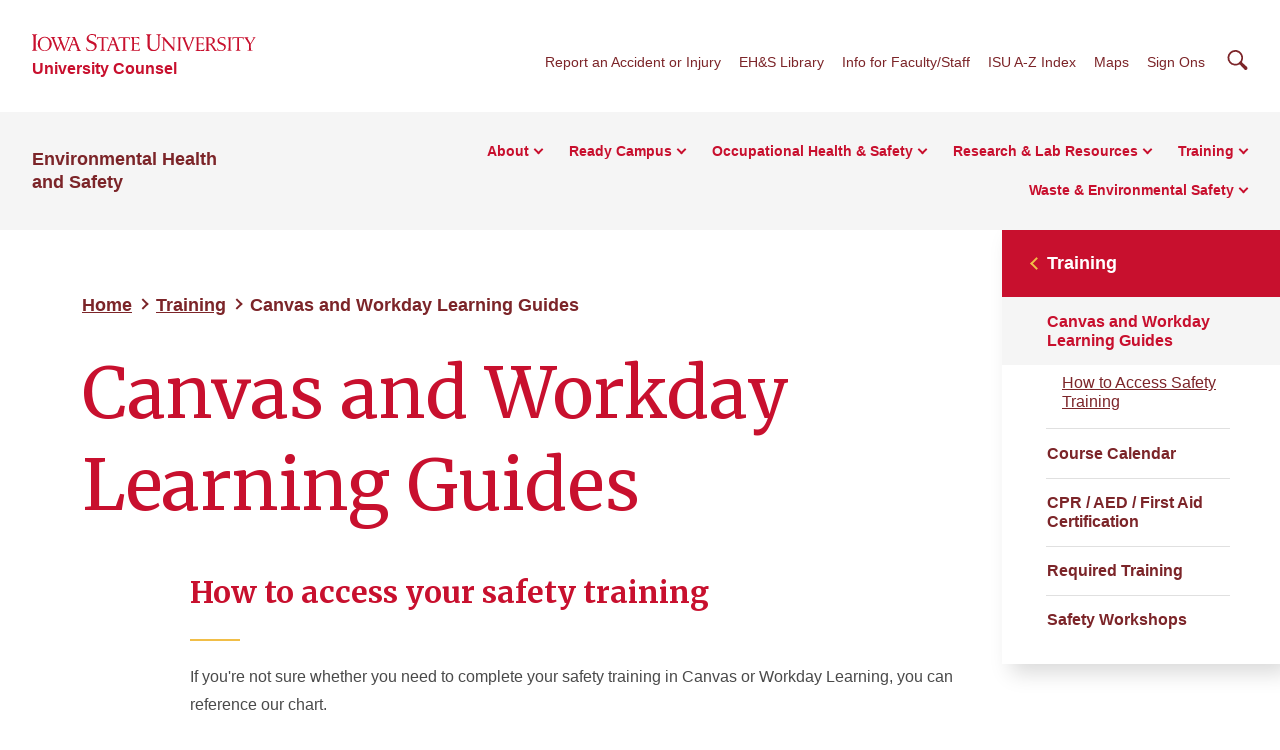

--- FILE ---
content_type: text/html; charset=UTF-8
request_url: https://www.ehs.iastate.edu/training-guides
body_size: 9424
content:
<!DOCTYPE html>
<html lang="en" dir="ltr" prefix="og: https://ogp.me/ns#">
  <head>
    <meta charset="utf-8">
    <!-- Prevents GDPR-dependent scripts from executing on load -->
    <script>
      window.YETT_BLACKLIST = [
        /addthis\.com/
      ];
    </script>
    <script src="//unpkg.com/yett"></script>
    <meta charset="utf-8" />
<noscript><style>form.antibot * :not(.antibot-message) { display: none !important; }</style>
</noscript><link rel="canonical" href="https://www.ehs.iastate.edu/training-guides" />
<meta property="og:image" content="https://cdn.theme.iastate.edu/img/isu-wall.jpg" />
<meta property="og:image:type" content="image/jpeg" />
<meta property="og:image:width" content="1080" />
<meta property="og:image:height" content="720" />
<meta property="og:image:alt" content="Iowa State University" />
<meta name="Generator" content="Drupal 10 (https://www.drupal.org)" />
<meta name="MobileOptimized" content="width" />
<meta name="HandheldFriendly" content="true" />
<meta name="viewport" content="width=device-width, initial-scale=1.0" />

    <link rel="preconnect" href="https://fonts.googleapis.com">
    <link rel="preconnect" href="https://fonts.gstatic.com" crossorigin>
    <link href="https://fonts.googleapis.com/css2?family=Merriweather:wght@400;700&display=swap" rel="stylesheet">
    <link rel="icon" href="https://cdn.theme.iastate.edu/favicon/favicon.ico" sizes="any"><!-- 48×48 -->
    <link rel="icon" href="https://cdn.theme.iastate.edu/favicon/favicon.svg" type="image/svg+xml">
    <link rel="apple-touch-icon" href="https://cdn.theme.iastate.edu/favicon/apple-touch-icon.png"><!-- 180×180 -->
    <link rel="manifest" href="https://cdn.theme.iastate.edu/favicon/manifest.webmanifest">
    <title>Training Guides - Environmental Health and Safety</title>
    <script type="application/json" data-drupal-selector="drupal-settings-json">{"path":{"baseUrl":"\/","pathPrefix":"","currentPath":"node\/163","currentPathIsAdmin":false,"isFront":false,"currentLanguage":"en"},"pluralDelimiter":"\u0003","gtag":{"tagId":"G-QGERKWK76L","consentMode":false,"otherIds":[],"events":[],"additionalConfigInfo":[]},"suppressDeprecationErrors":true,"ajaxPageState":{"libraries":"eJxtitEKwjAMRX-oW0d_qKRNiN1iA0vG3N-rMEXRlwvnnsOqLJQdOPJjAn_zCDPcQgNzcEpTSpFFC8ifa5htuBDgp9rx3bvtmOtC2FzX2DpS9yJalx_1xPGFpxU4dPNctiZIZ5ONqjftwQ5zusYCRncs406A","theme":"iastate2022wd","theme_token":null},"ajaxTrustedUrl":[],"user":{"uid":0,"permissionsHash":"d7929b42150c5a619d29d43c014cce9380bbdd4805494c4914f7f552fb9092a7"}}</script>
<script src="/files/js/js_3Jf03D3v7TK1um0hVTMXOIcnBzCre33RxTTzlR9qI5U.js?scope=header&amp;delta=0&amp;language=en&amp;theme=iastate2022wd&amp;include=eJxLz89Pz0mNL0lM108HEjrpqHy9xKzECp3MxOKSxJJUIwMjI_30nPykxBwASd0UUA"></script>
<script src="/modules/contrib/google_tag/js/gtag.js?t5v78j"></script>

    <link rel="stylesheet" media="all" href="/files/css/css_sPRCbTRGz_AjA8P-RQGVKIPzNRvETgl3akmZ-8Ohay4.css?delta=0&amp;language=en&amp;theme=iastate2022wd&amp;include=eJxlil0KwyAMgC9U6vBCEk0oqZkpJtL19mNgx2CP30_RTgH7OEBW2OG1MJiDU3zEGDbRDPKrTvxKtxNTqYTs2gM3pOZZtNS_9MH1xlkFLh2e8mBBmk8yKs7aFrvM6RkyGL0B6G49mg" />
<link rel="stylesheet" media="all" href="/files/css/css_MekJ5502w087zkCIGkJiNMBNVAasr-oQEDsdKeMlAwM.css?delta=1&amp;language=en&amp;theme=iastate2022wd&amp;include=eJxlil0KwyAMgC9U6vBCEk0oqZkpJtL19mNgx2CP30_RTgH7OEBW2OG1MJiDU3zEGDbRDPKrTvxKtxNTqYTs2gM3pOZZtNS_9MH1xlkFLh2e8mBBmk8yKs7aFrvM6RkyGL0B6G49mg" />
<link rel="stylesheet" media="all" href="https://cdn.theme.iastate.edu/iastate/5+/css/iastate.min.css" crossorigin="anonymous" />
<link rel="stylesheet" media="all" href="/files/css/css_rlU4t5X1nvUQERwcpnKJ-C0DSC2WLiaprx_zyoB1hag.css?delta=3&amp;language=en&amp;theme=iastate2022wd&amp;include=eJxlil0KwyAMgC9U6vBCEk0oqZkpJtL19mNgx2CP30_RTgH7OEBW2OG1MJiDU3zEGDbRDPKrTvxKtxNTqYTs2gM3pOZZtNS_9MH1xlkFLh2e8mBBmk8yKs7aFrvM6RkyGL0B6G49mg" />
<link rel="stylesheet" media="print" href="/files/css/css_QN4a6SiZGaDFP7nzwpB15Upe_a8W6-xtvYONaduhCRA.css?delta=4&amp;language=en&amp;theme=iastate2022wd&amp;include=eJxlil0KwyAMgC9U6vBCEk0oqZkpJtL19mNgx2CP30_RTgH7OEBW2OG1MJiDU3zEGDbRDPKrTvxKtxNTqYTs2gM3pOZZtNS_9MH1xlkFLh2e8mBBmk8yKs7aFrvM6RkyGL0B6G49mg" />
<link rel="stylesheet" media="all" href="/files/css/css_hmxlDq_yHafzkuURa7XZcY0DCcoL4EHMc3tfkFdAmoI.css?delta=5&amp;language=en&amp;theme=iastate2022wd&amp;include=eJxlil0KwyAMgC9U6vBCEk0oqZkpJtL19mNgx2CP30_RTgH7OEBW2OG1MJiDU3zEGDbRDPKrTvxKtxNTqYTs2gM3pOZZtNS_9MH1xlkFLh2e8mBBmk8yKs7aFrvM6RkyGL0B6G49mg" />
<link rel="stylesheet" media="all" href="/files/css-local/local.css?t5v78j" />


    <script>
      document.documentElement.classList.add('js');
    </script>
    <meta name="viewport" content="width=device-width, initial-scale=1">
  </head>
  <body>
    <svg aria-hidden="true" focusable="false" style="width:0; height:0; position:absolute;">
  <linearGradient id="gradient-fill-gold-white" x2="0" y2="1">
    <stop offset="0%" stop-color="var(--iastate-gold)" />
    <stop offset="100%" stop-color="#ffffff" />
  </linearGradient>
  <linearGradient id="gradient-fill-white-light-blue" x2="0" y2="1">
    <stop offset="0%" stop-color="#ffffff" />
    <stop offset="100%" stop-color="var(--iastate-light-blue)" />
  </linearGradient>
  <linearGradient id="gradient-fill-red-gold">
    <stop offset="0%" stop-color="var(--iastate-red)" />
    <stop offset="100%" stop-color="var(--iastate-gold)" />
  </linearGradient>
</svg>

        <a href="#main-content" class="skip-link">
      Skip to main content
    </a>
          <div class="dialog-off-canvas-main-canvas" data-off-canvas-main-canvas>
    
<div class="off-canvas">
  <div class="max-bound">

          <header class="site-header site-header--ecosystem">
  <div class="site-header__top">
    <div class="site-header__logo-name-wrap">
      <a href="https://www.iastate.edu/" class="site-header__logo">
        <img src="/themes/custom/iastate2022/img/iowa-state-university-logo-no-tagline-red.svg" alt="Iowa State University" loading="lazy" width="224" height="17">
      </a>
      <a class="site-header__parent-unit-name" href="https://www.universitycounsel.iastate.edu/">University Counsel</a>    </div>
    <div class="site-header__website-title"><a href="/">Environmental Health and Safety</a></div>
    <div class="site-header__utility-search-wrap">
              <nav class="site-header__utility" aria-label="Utility">
          
              <ul>
              <li>
        <a href="/report" data-drupal-link-system-path="node/319">Report an Accident or Injury</a>
              </li>
          <li>
        <a href="/library" data-drupal-link-system-path="node/192">EH&amp;S Library</a>
              </li>
          <li>
        <a href="https://facultystaff.info.iastate.edu/">Info for Faculty/Staff</a>
              </li>
          <li>
        <a href="https://www.iastate.edu/index">ISU A-Z Index</a>
              </li>
          <li>
        <a href="https://www.fpm.iastate.edu/maps/">Maps</a>
              </li>
              <li><a href="https://login.iastate.edu">Sign Ons</a></li>
          </ul>
  


        </nav>
                    <div class="site-header__search">
          <a href="#site-search" class="site-header__search-toggle" tabindex="0">
            <span class="visible-for-screen-readers">Search</span>
            <span class="fak fa-iastate22-magnifying-glass" aria-hidden="true"></span>
          </a>
          <form class="site-header__search-form-desktop" method="get" action="/search">
            <label for="searchDesktop">Search</label>
            <input type="search" id="searchDesktop" name="q" placeholder="Search">
            <input type="hidden" name="cx" value="016927462813702242193:trwpe3ciob8">            <input type="hidden" name="as_sitesearch" value="www.ehs.iastate.edu">            <button type="submit"><span class="fak fa-iastate22-magnifying-glass" aria-hidden="true"></span><span class="visible-for-screen-readers">Submit Search</span></button>
          </form>
          <a href="#" class="site-header__search-close" tabindex="0">
            <span class="visible-for-screen-readers">Close Search</span>
            <span class="fa-light fa-xmark"></span>
          </a>
        </div>
                </div>
  </div>
  <div class="site-header__main">
    
    <a href="#site-header-mega-menu" class="site-header__mega-menu-open" role="button" aria-controls="site-header-mega-menu">
      <span class="visible-for-screen-readers">Toggle Menu</span>
      <span class="site-header__mega-menu-open-line-wrap">
        <span></span>
        <span></span>
        <span></span>
      </span>
    </a>
    <div class="site-header__mega-menu" id="site-header-mega-menu">
      <div class="site-header__mega-menu-inner">
        <div class="site-header__mega-menu-scroller" tabindex="-1">
          <noscript>
            <a href="#" role="button" class="nojs-close-menu">Close Main Menu</a>
          </noscript>
          <div>
            <div class="site-header__mega-menu-main">
              <div class="site-header__mega-menu-max-bound">
                <div class="site-header__website-title"><a href="/">Environmental Health and Safety</a></div>
                                  <nav class="site-header__mega-menu-main-nav" aria-label="Main">
                    
              <ul>
                          <li>

                                                          
                  <a href="/about-ehs" data-drupal-link-system-path="node/9">About</a>
        

                                                                    <ul class="two-column-dropdown">
                          <li>

                                                                              
                  <a href="/library" class="link-tertiary" data-drupal-link-system-path="node/192">            EH&amp;S Library <span class="arrow"></span>
          </a>
        

              </li>
                      <li>

                                                                              
                  <a href="/news" class="link-tertiary" data-drupal-link-system-path="node/158">            News and Updates <span class="arrow"></span>
          </a>
        

              </li>
                      <li>

                                                                              
                  <a href="/directory" class="link-tertiary" data-drupal-link-system-path="node/23">            Staff Directory <span class="arrow"></span>
          </a>
        

              </li>
                      <li>

                                                                              
                  <a href="/strategy" class="link-tertiary" data-drupal-link-system-path="node/108">            Strategic Initiatives <span class="arrow"></span>
          </a>
        

              </li>
                      <li>

                                                                              
                  <a href="/library?q=&amp;cat=&amp;tag=139" class="link-tertiary" data-drupal-link-query="{&quot;cat&quot;:&quot;&quot;,&quot;q&quot;:&quot;&quot;,&quot;tag&quot;:&quot;139&quot;}" data-drupal-link-system-path="node/192">            EH&amp;S Monthly Reports <span class="arrow"></span>
          </a>
        

              </li>
        </ul>
  
              </li>
                      <li>

                                                          
                  <a href="/ready-campus" data-drupal-link-system-path="node/11">Ready Campus</a>
        

                                                                    <ul class="two-column-dropdown">
                          <li>

                                                                              
                  <a href="/aed-and-first-aid" class="link-tertiary" data-drupal-link-system-path="node/33">            AEDs and First Aid <span class="arrow"></span>
          </a>
        

              </li>
                      <li>

                                                                              
                  <a href="/battery-safety" class="link-tertiary" data-drupal-link-system-path="node/185">            Battery Safety <span class="arrow"></span>
          </a>
        

              </li>
                      <li>

                                                                              
                  <a href="/building-info" class="link-tertiary" data-drupal-link-system-path="node/34">            Building Information <span class="arrow"></span>
          </a>
        

              </li>
                      <li>

                                                                              
                  <a href="/emergency-operations-plan" class="link-tertiary" data-drupal-link-system-path="node/35">            Emergency Operations Plan <span class="arrow"></span>
          </a>
        

              </li>
                      <li>

                                                                              
                  <a href="/emergency-procedures" class="link-tertiary" data-drupal-link-system-path="node/36">            Emergency Procedures <span class="arrow"></span>
          </a>
        

              </li>
                      <li>

                                                                              
                  <a href="/fire-safety" class="link-tertiary" data-drupal-link-system-path="node/32">            Fire Prevention and Response <span class="arrow"></span>
          </a>
        

              </li>
                      <li>

                                                                              
                  <a href="/fireworks-and-pyrotechnics" class="link-tertiary" data-drupal-link-system-path="node/71">            Fireworks and Pyrotechnics <span class="arrow"></span>
          </a>
        

              </li>
                      <li>

                                                                              
                  <a href="/health-and-medical-care" class="link-tertiary" data-drupal-link-system-path="node/37">            Health and Medical Care <span class="arrow"></span>
          </a>
        

              </li>
                      <li>

                                                                              
                  <a href="/report" class="link-tertiary" data-drupal-link-system-path="node/319">            Report an Accident or Injury <span class="arrow"></span>
          </a>
        

              </li>
                      <li>

                                                                              
                  <a href="/safety-committees" class="link-tertiary" data-drupal-link-system-path="node/324">            Safety Committees <span class="arrow"></span>
          </a>
        

              </li>
                      <li>

                                                                              
                  <a href="/severe-weather-preparedness" class="link-tertiary" data-drupal-link-system-path="node/39">            Severe Weather Preparedness <span class="arrow"></span>
          </a>
        

              </li>
                      <li>

                                                                              
                  <a href="/tents-and-temporary-structures" class="link-tertiary" data-drupal-link-system-path="node/70">            Tents and Temporary Structures <span class="arrow"></span>
          </a>
        

              </li>
        </ul>
  
              </li>
                      <li>

                                                          
                  <a href="/occupational-health-and-safety" data-drupal-link-system-path="node/64">Occupational Health &amp; Safety</a>
        

                                                                    <ul class="two-column-dropdown">
                          <li>

                                                                              
                  <a href="/asbestos-management" class="link-tertiary" data-drupal-link-system-path="node/86">            Asbestos Management <span class="arrow"></span>
          </a>
        

              </li>
                      <li>

                                                                              
                  <a href="/compressed-gas-safety" class="link-tertiary" data-drupal-link-system-path="node/147">            Compressed Gas Safety <span class="arrow"></span>
          </a>
        

              </li>
                      <li>

                                                                              
                  <a href="/confined-spaces" class="link-tertiary" data-drupal-link-system-path="node/50">            Confined Spaces <span class="arrow"></span>
          </a>
        

              </li>
                      <li>

                                                                              
                  <a href="/electrical-safety-and-lockouttagout" class="link-tertiary" data-drupal-link-system-path="node/51">            Electrical Safety and Lockout/Tagout <span class="arrow"></span>
          </a>
        

              </li>
                      <li>

                                                                              
                  <a href="/ergonomics" class="link-tertiary" data-drupal-link-system-path="node/45">            Ergonomics <span class="arrow"></span>
          </a>
        

              </li>
                      <li>

                                                                              
                  <a href="/fall-protection" class="link-tertiary" data-drupal-link-system-path="node/58">            Fall Protection <span class="arrow"></span>
          </a>
        

              </li>
                      <li>

                                                                              
                  <a href="/farm-and-ag-safety" class="link-tertiary" data-drupal-link-system-path="node/310">            Farm and Ag Safety <span class="arrow"></span>
          </a>
        

              </li>
                      <li>

                                                                              
                  <a href="/lead-management" class="link-tertiary" data-drupal-link-system-path="node/87">            Lead Management <span class="arrow"></span>
          </a>
        

              </li>
                      <li>

                                                                              
                  <a href="/occupational-medicine" class="link-tertiary" data-drupal-link-system-path="node/49">            Occupational Medicine <span class="arrow"></span>
          </a>
        

              </li>
                      <li>

                                                                              
                  <a href="/heat-stress" class="link-tertiary" data-drupal-link-system-path="node/47">            Heat Stress <span class="arrow"></span>
          </a>
        

              </li>
                      <li>

                                                                              
                  <a href="/hot-work-permit-program" class="link-tertiary" data-drupal-link-system-path="node/54">            Hot Work Program <span class="arrow"></span>
          </a>
        

              </li>
                      <li>

                                                                              
                  <a href="/indoor-air-quality" class="link-tertiary" data-drupal-link-system-path="node/48">            Indoor Air Quality <span class="arrow"></span>
          </a>
        

              </li>
                      <li>

                                                                              
                  <a href="/ppe" class="link-tertiary" data-drupal-link-system-path="node/56">            Personal Protective Equipment <span class="arrow"></span>
          </a>
        

              </li>
                      <li>

                                                                              
                  <a href="/pesticides" class="link-tertiary" data-drupal-link-system-path="node/103">            Pesticide Use <span class="arrow"></span>
          </a>
        

              </li>
                      <li>

                                                                              
                  <a href="/safety-equipment" class="link-tertiary" data-drupal-link-system-path="node/98">            Safety Equipment <span class="arrow"></span>
          </a>
        

              </li>
                      <li>

                                                                              
                  <a href="/machines-shops-and-tools" class="link-tertiary" data-drupal-link-system-path="node/76">            Machines, Shops, and Tools <span class="arrow"></span>
          </a>
        

              </li>
        </ul>
  
              </li>
                      <li>

                                                          
                  <a href="/research-and-laboratory-resources" data-drupal-link-system-path="node/12">Research &amp; Lab Resources</a>
        

                                                                    <ul class="two-column-dropdown">
                          <li>

                                                                              
                  <a href="/animal-use-resources" class="link-tertiary" data-drupal-link-system-path="node/72">            Animal Use Resources <span class="arrow"></span>
          </a>
        

              </li>
                      <li>

                                                                              
                  <a href="/biohazard-research-approval" class="link-tertiary" data-drupal-link-system-path="node/325">            Biohazard Research Approval <span class="arrow"></span>
          </a>
        

              </li>
                      <li>

                                                                              
                  <a href="/greenhouse-safety" class="link-tertiary" data-drupal-link-system-path="node/328">            Greenhouse Safety <span class="arrow"></span>
          </a>
        

              </li>
                      <li>

                                                                              
                  <a href="/hazardous-materials-shipping" class="link-tertiary" data-drupal-link-system-path="node/18">            Hazardous Materials Shipping <span class="arrow"></span>
          </a>
        

              </li>
                      <li>

                                                                              
                  <a href="/inventories" class="link-tertiary" data-drupal-link-system-path="node/81">            Inventories <span class="arrow"></span>
          </a>
        

              </li>
                      <li>

                                                                              
                  <a href="/lab-work-practices" class="link-tertiary" data-drupal-link-system-path="node/327">            Laboratory Work Practices <span class="arrow"></span>
          </a>
        

              </li>
                      <li>

                                                                              
                  <a href="/lab-safety-partnership" class="link-tertiary" data-drupal-link-system-path="node/155">            Lab Safety Partnership <span class="arrow"></span>
          </a>
        

              </li>
                      <li>

                                                                              
                  <a href="/permits" class="link-tertiary" data-drupal-link-system-path="node/102">            Permits <span class="arrow"></span>
          </a>
        

              </li>
                      <li>

                                                                              
                  <a href="/radiation-safety" class="link-tertiary" data-drupal-link-system-path="node/77">            Radiation Safety <span class="arrow"></span>
          </a>
        

              </li>
                      <li>

                                                                              
                  <a href="/research-equipment" class="link-tertiary" data-drupal-link-system-path="node/75">            Research Equipment <span class="arrow"></span>
          </a>
        

              </li>
                      <li>

                                                                              
                  <a href="/safety-surveys" class="link-tertiary" data-drupal-link-system-path="node/195">            Safety Surveys <span class="arrow"></span>
          </a>
        

              </li>
                      <li>

                                                                              
                  <a href="/spills-leaks-releases" class="link-tertiary" data-drupal-link-system-path="node/68">            Spills,  Leaks, and Releases <span class="arrow"></span>
          </a>
        

              </li>
                      <li>

                                                                              
                  <a href="/start-or-end-research" class="link-tertiary" data-drupal-link-system-path="node/196">            Start or End Research <span class="arrow"></span>
          </a>
        

              </li>
                      <li>

                                                                              
                  <a href="/tax-free-ethanol" class="link-tertiary" data-drupal-link-system-path="node/89">            Tax-free Ethanol <span class="arrow"></span>
          </a>
        

              </li>
                      <li>

                                                                              
                  <a href="/useful-documents" class="link-tertiary" data-drupal-link-system-path="node/329">            Useful Documents <span class="arrow"></span>
          </a>
        

              </li>
        </ul>
  
              </li>
                      <li>

                                                          
                  <a href="/safety-training" data-drupal-link-system-path="node/14">Training</a>
        

                                                                    <ul class="two-column-dropdown">
                          <li>

                                                                              
                  <a href="/training-guides" class="link-tertiary is-active" data-drupal-link-system-path="node/163" aria-current="page">            Canvas and Workday Learning Guides <span class="arrow"></span>
          </a>
        

              </li>
                      <li>

                                                                              
                  <a href="/course-calendar" class="link-tertiary" data-drupal-link-system-path="node/160">            Course Calendar <span class="arrow"></span>
          </a>
        

              </li>
                      <li>

                                                                              
                  <a href="/first-aid-certification" class="link-tertiary" data-drupal-link-system-path="node/166">            CPR / AED / First Aid Certification <span class="arrow"></span>
          </a>
        

              </li>
                      <li>

                                                                              
                  <a href="/required-training" class="link-tertiary" data-drupal-link-system-path="node/170">            Required Training <span class="arrow"></span>
          </a>
        

              </li>
                      <li>

                                                                              
                  <a href="/workshops" class="link-tertiary" data-drupal-link-system-path="node/367">            Safety Workshops <span class="arrow"></span>
          </a>
        

              </li>
        </ul>
  
              </li>
                      <li>

                                                          
                  <a href="/waste-environmental-safety" data-drupal-link-system-path="node/62">Waste &amp; Environmental Safety</a>
        

                                                                    <ul class="two-column-dropdown">
                          <li>

                                                                              
                  <a href="/chemical-redistribution" class="link-tertiary" data-drupal-link-system-path="node/69">            Chemical Redistribution <span class="arrow"></span>
          </a>
        

              </li>
                      <li>

                                                                              
                  <a href="/environmental-programs" class="link-tertiary" data-drupal-link-system-path="node/67">            Environmental Programs <span class="arrow"></span>
          </a>
        

              </li>
                      <li>

                                                                              
                  <a href="/incineration-service" class="link-tertiary" data-drupal-link-system-path="node/65">            Incineration Service <span class="arrow"></span>
          </a>
        

              </li>
                      <li>

                                                                              
                  <a href="/lab-equipment-disposal" class="link-tertiary" data-drupal-link-system-path="node/66">            Lab Equipment Disposal Program <span class="arrow"></span>
          </a>
        

              </li>
                      <li>

                                                                              
                  <a href="/waste-and-recycling-guidelines" class="link-tertiary" data-drupal-link-system-path="node/239">            Waste and Recycling Guidelines <span class="arrow"></span>
          </a>
        

              </li>
                      <li>

                                                                              
                  <a href="/waste-removal" class="link-tertiary" data-drupal-link-system-path="node/392">            Waste Removal <span class="arrow"></span>
          </a>
        

              </li>
        </ul>
  
              </li>
        </ul>
  


                  </nav>
                              </div>
            </div>
            <div class="site-header__mega-menu-secondary">
              <div class="site-header__mega-menu-max-bound">
                <nav class="site-header__mega-menu-utility" aria-label="Utility">
                                      
              <ul>
              <li>
        <a href="/report" data-drupal-link-system-path="node/319">Report an Accident or Injury</a>
              </li>
          <li>
        <a href="/library" data-drupal-link-system-path="node/192">EH&amp;S Library</a>
              </li>
          <li>
        <a href="https://facultystaff.info.iastate.edu/">Info for Faculty/Staff</a>
              </li>
          <li>
        <a href="https://www.iastate.edu/index">ISU A-Z Index</a>
              </li>
          <li>
        <a href="https://www.fpm.iastate.edu/maps/">Maps</a>
              </li>
              <li><a href="https://login.iastate.edu">Sign Ons</a></li>
          </ul>
  


                                                                          <form class="site-header__search-form-mobile" method="get" action="/search">
                      <label for="searchMobile">Search</label>
                      <div class="search-group">
                        <input type="search" id="searchMobile" name="q" placeholder="Search">
                        <input type="hidden" name="cx" value="016927462813702242193:trwpe3ciob8">                        <input type="hidden" name="as_sitesearch" value="www.ehs.iastate.edu">                        <button type="submit"><span class="fak fa-iastate22-magnifying-glass" aria-hidden="true"></span><span class="visible-for-screen-readers">Submit Search</span></button>
                      </div>
                    </form>
                                  </nav>
              </div>
            </div>
          </div>
        </div>
      </div>
    </div>
  </div>
</header>


    
    <main id="main-content" role="main">
      <div class="outer-pad">

        
        
        
        

        
          <div>
    <div data-drupal-messages-fallback class="hidden"></div>
<div id="block-iastate2022wd-mainpagecontent">
  
    
      

<article>

  
    

  
  <div>
    <div  class="itswd-section-wrapper itswd-section-wrapper-0 itswd-section-wrapper-first itswd-section-wrapper-last">
  <section  class="itswd-section itswd-section-full-width">
    <div  class="itswd-section-content itswd-section-content-constrained">
              <div  class="region-body">
          <div>

  
      <div class="hero hero--no-media">
  <div class="hero__text-wrap">
             <nav class="iastate22-breadcrumb" aria-label="Breadcrumb">
        <ol class="iastate22-breadcrumb__list">
          <li>
                              <a href="/">Home</a>
                        </li>
          <li>
                              <a href="/safety-training">Training</a>
                        </li>
          <li>
                              <a href="" aria-current="page">Canvas and Workday Learning Guides</a>
                        </li>
        </ol>
  </nav>

        <h1 class="hero__title">Canvas and Workday Learning Guides</h1>
  </div>
        <div class="hero__subnav-wrap">
      
              <nav class="subnav" aria-label="Sidebar">
        <noscript>
          <button class="subnav__toggle" id="subnav-toggle" aria-controls="subnav-list" aria-haspopup="true" aria-expanded="false"><span>Explore This Section</span></button>
        </noscript>
        <div class="subnav__list" id="subnav-list">
          <ul>
                    <li>
                                                              <a href="/safety-training">Training</a>
              
                          </li>
                <li>
                                                                                                <a href="/training-guides" aria-current="page" data-drupal-link-system-path="node/163" class="is-active">Canvas and Workday Learning Guides</a>
              
                                                <ul>
                    <li>
                                                              <a href="/how-access-safety-training" data-drupal-link-system-path="node/361">How to Access Safety Training</a>
              
                          </li>
              </ul>
    
  

                          </li>
                <li>
                                                              <a href="/course-calendar" data-drupal-link-system-path="node/160">Course Calendar</a>
              
                          </li>
                <li>
                                                              <a href="/first-aid-certification" data-drupal-link-system-path="node/166">CPR / AED / First Aid Certification</a>
              
                          </li>
                <li>
                                                              <a href="/required-training" data-drupal-link-system-path="node/170">Required Training</a>
              
                          </li>
                <li>
                                                              <a href="/workshops" data-drupal-link-system-path="node/367">Safety Workshops</a>
              
                          </li>
              </ul>
            </div>
      </nav>
    
  





    </div>
  </div>

  
</div>
<div>

  
      <div class="paragraph-widget paragraph-widget--text-html"><div class="text-content">  <h2>How to access your safety training</h2><p>If you're not sure whether you need to complete your safety training in Canvas or Workday Learning, you can reference our chart.</p>
</div></div>
  
</div>
<div>

  
      <div class="paragraph-widget paragraph-widget--button-set">

<div class="iastate22-button-set">
  <ul><li>
        <a href="/how-access-safety-training" class="iastate22-button">How to access safety training<span class="arrow"></span></a>
      </li></ul>
</div>

</div>

  
</div>
<div>

  
      <div class="paragraph-widget paragraph-widget--text-html"><div class="text-content">  <h2>Canvas:&nbsp;Student safety training</h2>
</div></div>
  
</div>
<div>

  
      <div class="paragraph-widget paragraph-widget--card-set">

<div class="card-set">

  
  <ul>
          <li>
        <div class="iastate22-card" data-clickable="true">
    <div class="iastate22-card__content">
    <h2 class="iastate22-card__title"><a href="https://iastate.box.com/s/uqt4cc9nylotgpv08i74uxahs038xxnf">Assigning safety courses</a></h2>
        <div class="iastate22-card__body text-content">
      <p>Students&nbsp;will complete their required safety training in Canvas, which must be assigned by their course&nbsp;instructor.&nbsp;Course instructors can follow this&nbsp;guide for assigning EH&amp;S safety courses in Canvas.</p>
    </div>
              <a href="https://iastate.box.com/s/uqt4cc9nylotgpv08i74uxahs038xxnf" class="iastate22-card__cta">Learn how to assign courses (for instructors)</a>
    
      </div>
</div>

      </li>
          <li>
        <div class="iastate22-card" data-clickable="true">
    <div class="iastate22-card__content">
    <h2 class="iastate22-card__title"><a href="mailto:celt-help@iastate.edu">Canvas assistance</a></h2>
        <div class="iastate22-card__body text-content">
      <p>Please contact the university's Center for Excellence in Learning and Teaching (CELT) if you have questions regarding Canvas functionality or system-related issues.</p>
    </div>
              <a href="mailto:celt-help@iastate.edu" class="iastate22-card__cta">Contact CELT-help@iastate.edu</a>
    
      </div>
</div>

      </li>
          <li>
        <div class="iastate22-card" data-clickable="true">
    <div class="iastate22-card__content">
    <h2 class="iastate22-card__title"><a href="https://canvas.iastate.edu/">Course certificates</a></h2>
        <div class="iastate22-card__body text-content">
      <p>Students&nbsp;who take training in Canvas can create course completion certificates to show that they completed a specific safety training course.&nbsp;</p>
    </div>
              <a href="https://canvas.iastate.edu/" class="iastate22-card__cta">Log in to Canvas</a>
    
      </div>
</div>

      </li>
      </ul>
</div>

</div>

  
</div>
<div>

  
      <div class="paragraph-widget paragraph-widget--text-html"><div class="text-content">  <h2>Workday Learning:&nbsp;Faculty, staff, and student employee safety training</h2>
</div></div>
  
</div>
<div>

  
      <div class="paragraph-widget paragraph-widget--card-set">

<div class="card-set">

  
  <ul>
          <li>
        <div class="iastate22-card" data-clickable="true">
    <div class="iastate22-card__content">
    <h2 class="iastate22-card__title"><a href="https://www.myworkday.com/isu/d/inst/17897$11/rel-task/3001$106.htmld?metadataEntryPoint=/isu/learning/discover">EH&S courses in Workday</a></h2>
        <div class="iastate22-card__body text-content">
      <p>Check out the&nbsp;EH&amp;S course catalog on Workday Learning, which lists&nbsp;all the safety courses offered to university employees.</p>
    </div>
              <a href="https://www.myworkday.com/isu/d/inst/17897$11/rel-task/3001$106.htmld?metadataEntryPoint=/isu/learning/discover" class="iastate22-card__cta">Open the course catalog in Workday</a>
    
      </div>
</div>

      </li>
          <li>
        <div class="iastate22-card" data-clickable="true">
    <div class="iastate22-card__content">
    <h2 class="iastate22-card__title"><a href="https://win-dev.its.iastate.edu/ehs/tr">EH&S Training Report Tool</a></h2>
        <div class="iastate22-card__body text-content">
      <p>The Training Report Tool allows supervisors to review their employees' EH&amp;S safety training history. Supervisors may request access to this tool by contacting&nbsp;EHStrain@iastate.edu.</p>
    </div>
              <a href="https://win-dev.its.iastate.edu/ehs/tr" class="iastate22-card__cta">Open the Training Report Tool</a>
    
      </div>
</div>

      </li>
          <li>
        <div class="iastate22-card" data-clickable="true">
    <div class="iastate22-card__content">
    <h2 class="iastate22-card__title"><a href="https://iastate.service-now.com/esc?kb_id=dc6804d8db4fb7000bae0252ba961989&amp;id=kb_category&amp;kb_category=3bfc8243478d3590c3c149de536d431c">Workday job aids</a></h2>
        <div class="iastate22-card__body text-content">
      <p>The Service Now Portal contains several job aids for various functions within Workday. Refer to these instructions for help navigating the platform.</p>
    </div>
              <a href="https://iastate.service-now.com/esc?kb_id=dc6804d8db4fb7000bae0252ba961989&amp;id=kb_category&amp;kb_category=3bfc8243478d3590c3c149de536d431c" class="iastate22-card__cta">Open the Service Now Portal</a>
    
      </div>
</div>

      </li>
      </ul>
</div>

</div>

  
</div>
<div>

  
      <div class="paragraph-widget paragraph-widget--text-html"><div class="text-content">  <h3>Course completion verification in Workday</h3>

<p><strong>Workday Learning does not create certificates when learners complete training courses. </strong>In addition, Learn@ISU training records&nbsp;will not&nbsp;be transferred to Workday Learning. However, there are a few ways you can verify a learner has completed training, which are outlined below.</p>

<h4>Learning history transcript&nbsp;</h4>

<p>Learners and their managers can access a specific user's learning history in Workday.</p>

<ul>
	<li>To view&nbsp;<strong>your own</strong>&nbsp;learning history in Workday,&nbsp;<a href="https://youtu.be/DeC2TwYLaLs?si=66yjzhnLrdmwLUVE" rel="noopener" target="_blank">follow this tutorial</a>&nbsp;(YouTube).</li>
	<li>To view&nbsp;<strong>your direct report's</strong>&nbsp;learning history in Workday,&nbsp;<a href="https://youtu.be/Mto5cP34WwM?si=HSZDRL_Z0FMSeH4d" rel="noopener" target="_blank">follow this tutorial</a>&nbsp;(YouTube)</li>
</ul>

<h4>Learning history is acceptable verification</h4>

<p>EH&amp;S laboratory inspectors no longer require&nbsp;completion certificates&nbsp;to be shown on inspections, as they can access the Training Report Tool mentioned above.</p>

<p>Instructors/managers should accept screenshots of students'/employees' Workday Learning History transcripts as proof of completion. If you need help verifying a learner's history, you can contact&nbsp;<a href="mailto:ehstrain@iastate.edu?subject=Assistance%20with%20course%20completion%20verification">ehstrain@iastate.edu</a>&nbsp;for assistance.</p>
</div></div>
  
</div>
<div>

  
      
<div class="paragraph-widget paragraph-widget--link-block">

<div class="link-block">

  <h2>Check out these Knowledge Base Articles for Workday</h2>  

<div class="link-set">
  <ul><li>
        <a href="https://iastate.service-now.com/esc?id=kb_article&amp;table=kb_knowledge&amp;sysparm_article=KB0020908" class="link-set__link iastate22-link-external" target="_blank">How to sign up for courses as an individual<span class="arrow"></span></a>
      </li><li>
        <a href="https://iastate.service-now.com/esc?id=kb_article&amp;sysparm_article=KB0020922&amp;topic_id=422425d8475dbd90c3c149de536d4308" class="link-set__link iastate22-link-external" target="_blank">How to sign up a direct report for courses<span class="arrow"></span></a>
      </li><li>
        <a href="https://iastate.service-now.com/esc?id=kb_article&amp;table=kb_knowledge&amp;sysparm_article=KB0020907" class="link-set__link iastate22-link-external" target="_blank">How to create a learning path<span class="arrow"></span></a>
      </li></ul>
</div>



</div>

</div>

  
</div>
<div>

  
      
<div class="paragraph-widget paragraph-widget--callout-with-image">

<div class="callout-with-image">
  <div class="callout-with-image__media">
      <img loading="lazy" src="/files/styles/width_limit/public/images/2024-04/AdobeStock_403234519.jpeg?itok=37hwDaTr" width="1600" height="1067" alt="A person holds a smart phone in one hand while typing on a laptop with the other" class="img-fluid" />



  </div>
  <div class="callout-with-image__content text-content">
    <h2>Questions?</h2>
    <div>  <p>The learning management systems at Iowa State University are used, managed, and maintained by several departments across campus. Please reach out to the appropriate team for a timely solution.&nbsp;</p>
</div>
        

<div class="link-set">
  <ul><li>
        <a href="mailto:Ehstrain@iastate.edu" class="link-set__link iastate22-link-external" target="_blank">Contact EH&amp;S about specific safety training courses<span class="arrow"></span></a>
      </li><li>
        <a href="mailto:celt-help@iastate.edu" class="link-set__link iastate22-link-external" target="_blank">Contact CELT for help with Canvas<span class="arrow"></span></a>
      </li><li>
        <a href="mailto:uhrlearn@iastate.edu" class="link-set__link iastate22-link-external" target="_blank">Contact UHR for Workday questions not addressed in the Service Now Portal<span class="arrow"></span></a>
      </li></ul>
</div>


  </div>
</div>

</div>

  
</div>

        </div>
          </div>
        
  </section>
</div>

  </div>

</article>

  </div>

  </div>

        
      </div>
    </main>

          <footer class="site-footer site-footer--ecosystem">
  <div class="site-footer__flex-wrap">
    <div class="site-footer__logo-social-links-wrap">
      <a href="https://www.iastate.edu" class="site-footer__logo">
        <img  src="/themes/custom/iastate2022/img/iowa-state-university-logo-with-tagline-sci-tech.svg" alt="Iowa State University of Science and Technology" loading="lazy" width="516" height="69">
      </a>
                    <ul class="site-footer__social"><li><a href="https://www.facebook.com/EveryoneHomeSafe"><i class="fa-brands fa-facebook"></i><span class="visible-for-screen-readers">Facebook</span></a></li><li><a href="https://www.linkedin.com/company/isu-environmental-health-and-safety"><i class="fa-brands fa-linkedin"></i><span class="visible-for-screen-readers">LinkedIn</span></a></li><li><a href="http://twitter.com/IowaStateUEHS"><i class="fa-brands fa-x-twitter"></i><span class="visible-for-screen-readers">Twitter</span></a></li><li><a href="http://www.youtube.com/user/IowaStateEHS/featured"><i class="fa-brands fa-youtube"></i><span class="visible-for-screen-readers">YouTube</span></a></li></ul>
                </div>

          <nav class="site-footer__primary-nav" aria-label="Footer Primary">
                          
              <ul>
              <li>
        <a href="/directory" data-drupal-link-system-path="node/23">EH&amp;S Directory</a>
              </li>
          <li>
        <a href="/library" data-drupal-link-system-path="node/192">EH&amp;S Library</a>
              </li>
          <li>
        <a href="/report" data-drupal-link-system-path="node/319">Report an Accident or Injury</a>
              </li>
        </ul>
  


              </nav>
    
          <nav class="site-footer__secondary-nav" aria-label="Footer Secondary">
                          <h2 class="site-footer__section-label">Quick Links</h2>          
              <ul>
              <li>
        <a href="https://www.iastate.edu/health-and-safety-resources">Health and Safety Resources</a>
              </li>
          <li>
        <a href="https://www.iastate.edu/report-it">Report a Concern</a>
              </li>
          <li>
        <a href="https://www.info.iastate.edu">ISU Directory</a>
              </li>
          <li>
        <a href="https://www.fpm.iastate.edu/maps/buildings/">Building Information</a>
              </li>
          <li>
        <a href="https://www.riskmanagement.iastate.edu/">Office of Risk Management</a>
              </li>
          <li>
        <a href="https://studentassistance.dso.iastate.edu/">Office of Student Assistance</a>
              </li>
        </ul>
  


              </nav>
    
                              

<div class="site-footer__site-org-contact-info">

  <h2 class="site-footer__section-label">Environmental Health and Safety</h2>
      <div class="site-footer__site-org-contact-address">
      <p>1122 EH&amp;S Services Building<br>        2408 Wanda Daley Drive<br>
        Ames, IA 50011-3602</p>
    </div>
    <div class="site-footer__site-org-contact-email-phone-wrap">
          <div class="site-footer__site-org-contact-phone">
                  <p>            515-294-5359</p>
                  <p>            Weekdays, 8 a.m. - 5 p.m.</p>
              </div>
              <div class="site-footer__site-org-contact-email">
                  <p>            <a href="mailto:ehsinfo@iastate.edu">ehsinfo@iastate.edu</a></p>
              </div>
      </div>

</div>


            
  </div>

  
  <div class="site-footer__bottom-wrap">
    <nav class="site-footer__utility-nav" aria-label="Footer Utility">
      <ul>
        <li><a href="https://www.iastate.edu/disclaimers-and-terms">Privacy Policy</a></li>
        <li><a href="https://www.policy.iastate.edu/policy/discrimination">Non-discrimination Policy</a></li>
        <li><a href="https://www.digitalaccess.iastate.edu/">Digital Access and Accessibility</a></li>
        <li><a href="https://www.iastate.edu/consumer-information">Consumer Information</a></li>
      </ul>
    </nav>
    <div class="site-footer__copyright"><p>&copy; Iowa State University of Science and Technology</p></div>
  </div>
</footer>

    
  </div>
</div>



  </div>

        <script type="text/javascript">
  /*<![CDATA[*/
  (function() {
    var sz = document.createElement('script');
    sz.type = 'text/javascript'; sz.async = true;
    sz.src = '//siteimproveanalytics.com/js/siteanalyze_37570.js';
    var s = document.getElementsByTagName('script')[0];
    s.parentNode.insertBefore(sz, s);
  })();
  /*]]>*/
</script>

    
    <script src="/files/js/js_meKHUura5I1sNKYsJAIX0lyWgrr19aGskMVMltAJsBk.js?scope=footer&amp;delta=0&amp;language=en&amp;theme=iastate2022wd&amp;include=eJxLz89Pz0mNL0lM108HEjrpqHy9xKzECp3MxOKSxJJUIwMjI_30nPykxBwASd0UUA"></script>
<script src="https://cdn.jsdelivr.net/npm/fullcalendar@6.1.15/index.global.min.js" crossorigin="anonymous"></script>
<script src="/files/js/js_obyAZidNT-pfJhjTTDumpcsTxJSO03RT90oTpwTybfM.js?scope=footer&amp;delta=2&amp;language=en&amp;theme=iastate2022wd&amp;include=eJxLz89Pz0mNL0lM108HEjrpqHy9xKzECp3MxOKSxJJUIwMjI_30nPykxBwASd0UUA"></script>
<script src="https://kit.fontawesome.com/b658fac974.js" crossorigin="anonymous"></script>

  </body>
</html>
